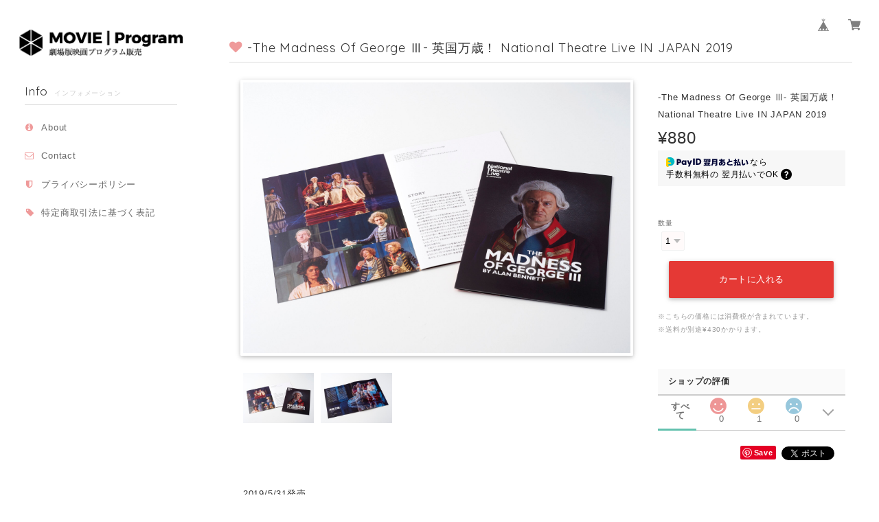

--- FILE ---
content_type: text/html; charset=UTF-8
request_url: https://movieprogram.official.ec/items/20609857/reviews?format=user&score=&page=1
body_size: 304
content:
				<li class="review01__listChild">
			<figure class="review01__itemInfo">
				<a href="/items/75730772" class="review01__imgWrap">
					<img src="https://baseec-img-mng.akamaized.net/images/item/origin/e7ee72ac3660474df9eb7a48cf50931d.jpg?imformat=generic&q=90&im=Resize,width=146,type=normal" alt="-Othello- オセロー National Theatre Live IN JAPAN 2023" class="review01__img">
				</a>
				<figcaption class="review01__item">
					<i class="review01__iconImg ico--normal"></i>
					<p class="review01__itemName">-Othello- オセロー National Theatre Live IN JAPAN 2023</p>
										<time datetime="2023-08-14" class="review01__date">2023/08/14</time>
				</figcaption>
			</figure><!-- /.review01__itemInfo -->
						<p class="review01__comment">商品の状態には問題がなかったが、配送が委託先引渡となった為か到着がとても遅く不安を感じた。物流が徐々にそういう流れになりつつある傾向は承知しているが、他の荷物は現在のところまだ以前のように届いているので、何か特殊な発送方法だったのだろうかと疑問に思う。</p>
								</li>
		

--- FILE ---
content_type: text/css
request_url: https://basefile.s3.amazonaws.com/dolcevivace/589029cf6a48a/jquery.fs.boxer.min.css
body_size: 7174
content:
/* 
 * Boxer v3.3.0 - 2014-11-25 
 * A jQuery plugin for displaying images, videos or content in a modal overlay. Part of the Formstone Library. 
 * http://formstone.it/boxer/ 
 * 
 * Copyright 2014 Ben Plum; MIT Licensed 
 */
.boxer-lock{ overflow:hidden !important}#boxer-overlay{ width:100%; height:100%; position:fixed; top:0; right:0; bottom:0; left:0; z-index:100; background:#000; opacity:0; -webkit-transition:opacity 0.25s linear; transition:opacity 0.25s linear}.boxer-open #boxer-overlay{ opacity:0.75}#boxer{ width:200px; height:200px; position:absolute; right:0; left:0; z-index:101; background:#fff; border-radius:3px; box-shadow:0 0 25px #000; opacity:0; margin:0 auto; padding:10px}#boxer *{ -webkit-transition:none; transition:none}#boxer,#boxer *{ -webkit-user-select:none !important; -moz-user-select:none !important; -ms-user-select:none !important; user-select:none !important}#boxer,#boxer *,#boxer *:before,#boxer *:after{ box-sizing:border-box}#boxer.fixed{ position:fixed; top:0; bottom:0; margin:auto}#boxer.inline{ padding:30px}#boxer.animating{ -webkit-transition:height 0.25s ease,width 0.25s ease,opacity 0.25s linear,top 0.25s ease; transition:height 0.25s ease,width 0.25s ease,opacity 0.25s linear,top 0.25s ease}#boxer.animating .boxer-container{ -webkit-transition:opacity 0.25s linear 0.25s; transition:opacity 0.25s linear 0.25s}.boxer-open #boxer{ opacity:1}#boxer.loading .boxer-container{ opacity:0; -webkit-transition:opacity 0.25s linear; transition:opacity 0.25s linear}#boxer .boxer-close{ width:30px; height:30px; position:absolute; top:-7.5px; right:-7.5px; z-index:105; background:#fff; border-radius:100%; cursor:pointer; display:block; overflow:hidden; padding:0; text-indent:200%; white-space:nowrap}#boxer .boxer-close:before{ position:absolute; top:0; right:0; bottom:0; left:0; color:#333; content:"\00d7"; display:block; font-size:22px; font-weight:700; line-height:30px; margin:auto; text-align:center; text-indent:0; -webkit-transition:color 0.15s linear; transition:color 0.15s linear}.no-opacity #boxer .boxer-close{ text-indent:-999px}#boxer .boxer-loading{ width:50px; height:50px; position:absolute; top:0; right:0; bottom:0; left:0; z-index:105; display:block; margin:auto; opacity:0; -webkit-transition:opacity 0.25s linear; transition:opacity 0.25s linear}#boxer .boxer-loading:before,#boxer .boxer-loading:after{ width:100%; height:100%; position:absolute; top:0; right:0; bottom:0; left:0; border-radius:110%; content:''; display:block}#boxer .boxer-loading:before{ border:5px solid rgba(51,51,51,0.25)}#boxer .boxer-loading:after{ -webkit-animation:boxer-loading-spin 0.75s linear infinite; animation:boxer-loading-spin 0.75s linear infinite; border:5px solid transparent; border-top-color:#333}#boxer.loading .boxer-loading{ opacity:1}@-webkit-keyframes boxer-loading-spin{ from{ -webkit-transform:rotate(0deg); transform:rotate(0deg)} to{ -webkit-transform:rotate(360deg); transform:rotate(360deg)}}@keyframes boxer-loading-spin{ from{ -webkit-transform:rotate(0deg); transform:rotate(0deg)} to{ -webkit-transform:rotate(360deg); transform:rotate(360deg)}}#boxer .boxer-container{ width:100%; height:100%; position:relative; z-index:103; background:#fff; overflow:hidden}#boxer .boxer-content{ width:100%; background:#fff; opacity:1; overflow:hidden; padding:0}#boxer.inline .boxer-content,#boxer.iframe .boxer-content{ width:auto}#boxer .boxer-image{ float:left}#boxer .boxer-video{ width:100%; height:100%}#boxer .boxer-iframe{ width:100%; height:100%; border:none; float:left; overflow:auto}#boxer .boxer-meta{ clear:both}#boxer .boxer-control{ width:40px; height:40px; position:absolute; top:0; background:#fff; border-radius:100%; box-shadow:0 0 5px rgba(0,0,0,0.25); cursor:pointer; display:block; margin-right:auto; margin-left:auto; opacity:1; overflow:hidden; text-indent:200%; -webkit-transition:opacity 0.15s linear; transition:opacity 0.15s linear; white-space:nowrap}#boxer .boxer-control:before{ width:0; height:0; position:absolute; top:0; right:0; bottom:0; left:0; content:''; margin:auto}#boxer .boxer-control.previous{ left:20px}#boxer .boxer-control.previous:before{ border-top:8px solid transparent; border-bottom:8px solid transparent; border-right:10.4px solid #333; margin-left:14px}#boxer .boxer-control.next{ right:20px}#boxer .boxer-control.next:before{ border-top:8px solid transparent; border-bottom:8px solid transparent; border-left:10.4px solid #333; margin-right:14px}#boxer .boxer-control.disabled{ opacity:0}.no-opacity #boxer .boxer-control{ text-indent:-999px}.no-touch #boxer .boxer-control{ opacity:0}.no-touch #boxer:hover .boxer-control{ opacity:1}.no-touch #boxer:hover .boxer-control.disabled{ opacity:0; cursor:default !important}#boxer .boxer-meta{ padding:10px 0 0 0}#boxer .boxer-position{ color:#999; font-size:12px; margin:0; padding:15px 15px 0 15px}#boxer .boxer-caption p{ color:#666; font-size:14px; margin:0; padding:15px}#boxer .boxer-caption.gallery p{ padding-top:0}#boxer .boxer-error{ width:250px}#boxer .boxer-error p{ color:#900; font-size:14px; margin:0; padding:25px; text-align:center; text-transform:uppercase}#boxer.mobile{ width:100%; height:100%; position:fixed; top:0; right:0; bottom:0; left:0; background:#111; border-radius:0; padding:40px 0 0}#boxer.mobile .boxer-close,#boxer.mobile .boxer-close:hover{ height:40px; width:40px; top:0; right:0; background:#111; border-radius:0}#boxer.mobile .boxer-close:before,#boxer.mobile .boxer-close:hover:before{ color:#ccc; font-size:28px; font-weight:700; line-height:40px}#boxer.mobile .boxer-loading:before{ border-color:rgba(153,153,153,0.25)}#boxer.mobile .boxer-loading:after{ border-top-color:#999}#boxer.mobile .boxer-container{ background:#111}#boxer.mobile .boxer-content{ background-color:#111}#boxer.mobile .boxer-control{ width:50px; height:100%; background:#111; border-radius:0; box-shadow:none; opacity:1}#boxer.mobile .boxer-control.previous{ left:0}#boxer.mobile .boxer-control.previous:before{ border-right-color:#eee; margin-left:19px}#boxer.mobile .boxer-control.next{ right:0}#boxer.mobile .boxer-control.next:before{ border-left-color:#eee; margin-right:19px}.no-touch #boxer.mobile .boxer-control,.no-touch #boxer.mobile:hover .boxer-control{ opacity:1}.no-touch #boxer.mobile .boxer-control.disabled,.no-touch #boxer.mobile:hover .boxer-control.disabled{ opacity:0; cursor:default !important}#boxer.mobile .boxer-meta{ width:100%; position:absolute; right:0; bottom:0; left:0; background-color:#111; padding:15px 65px}#boxer.mobile .boxer-position{ color:#999; font-size:12px; margin:0; padding:0 15px 0 0}#boxer.mobile .boxer-caption p{ color:#eee; font-size:14px; margin:0; padding:0}#boxer.mobile .boxer-image{ -webkit-transition:none !important; transition:none !important; -webkit-transform:translate(0,0); -ms-transform:translate(0,0); transform:translate(0,0)}#boxer.mobile.animated .boxer-image{ -webkit-transition:-webkit-transform 0.25s ease-out !important; transition:transform 0.25s ease-out !important}#boxer.mobile.inline .boxer-content,#boxer.mobile.iframe .boxer-content{ overflow-x:hidden; overflow-y:scroll; -webkit-overflow-scrolling:touch}